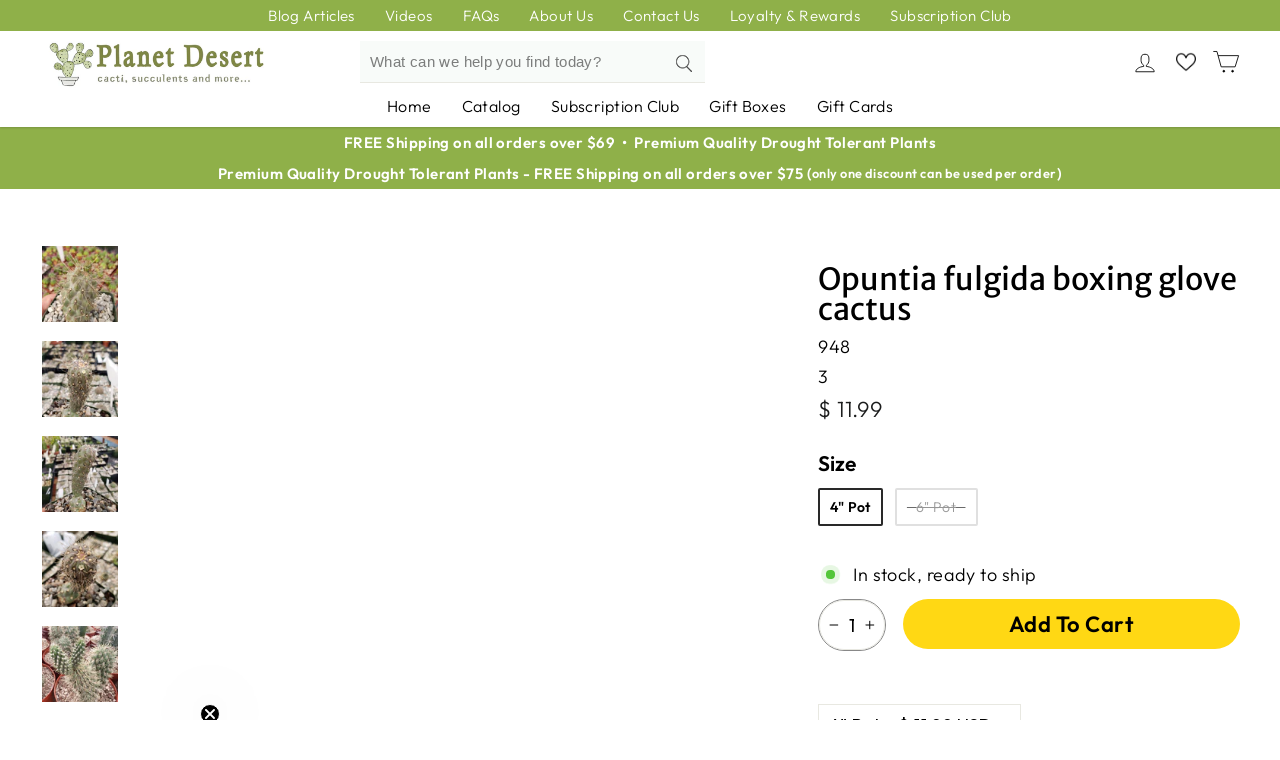

--- FILE ---
content_type: application/javascript; charset=utf-8
request_url: https://searchanise-ef84.kxcdn.com/preload_data.6V1u9L3f9N.js
body_size: 13050
content:
window.Searchanise.preloadedSuggestions=['desert rose','christmas cactus','saguaro cactus','aloe plants','prickly pear cactus','monkey tail cactus','san pedro','opuntia all','aloe vera','barrel cactus','prickly pear','euphorbia obesa','mammillaria plants','echinopsis cactus','snake plant','adenium obesum','jade plant','euphorbia milii','san pedro cactus','spiral cactus','brain cactus','crown of thorns','string of pearls','astrophytum asterias','blue agave','madagascar palm','easter cactus','tephrocactus geometricus','penis cactus','copiapoa cinerea','rat tail cactus','crested cactus','old man cactus','lithops plants','myrtillocactus geometrizans','gymnocalycium mihanovichii','boobie cactus','lithops living stones','trichocereus bridgesii','blue cactus','african milk tree','large cactus','peruvian apple cactus','moon cactus','hedgehog cactus','kalanchoe all','pachypodium namaquanum','astrophytum myriostigma','string of','euphorbia lactea white ghost','monkey tail','hens and chicks','mother of thousands','mexican fence post','golden barrel cactus','cold hardy cactus','fairy castle cactus','mexican fence post cactus','rainbow hedgehog cactus','euphorbia lactea','cereus peruvianus','string of hearts','crassula ovata','agave parryi','haworthia truncata','ocotillo plant','heat pack','totem pole cactus','cold hardy','gymnocalycium friedrichii','cholla cactus','aeonium arboreum','pencil cactus','melo cactus','peanut cactus','coral cactus','living stones','mother of millions','dragon fruit','pachypodium brevicaule','cactus trichocereus','cereus forbesii spiralis','bunny ear cactus','sulcorebutia rauschii','organ pipe cactus','old man','thanksgiving cactus','rebutia heliosa','grafted cactus','echinocactus grusonii','echinocereus rigidissimus','cotyledon orbiculata','air plant','indoor succulents','fishbone cactus','blue torch','sansevieria trifasciata','adenium socotranum','agave victoria regina','stenocereus cactus','dorstenia gigas','donkey tail','ice plant','caudex plants','sempervivum tectorum','pickle plant','portulacaria afra','stapelia grandiflora','flowering cactus','totem pole','agave blue glow','euphorbia ammak','mammillaria elongata','white ghost','ponytail palm','tall cactus','elephant bush','gymnocalycium baldianum','aloe ferox','melocactus azureus','yucca rostrata','cereus cactus','mammillaria spinosissima','organ pipe','string of dolphins','ferocactus latispinus','haworthia cooperi','desert cactus','columnar cactus','opuntia microdasys','black rose','echinocereus triglochidiatus','rhipsalidopsis gaertneri','pilosocereus azureus','mammillaria bocasana','melocactus matanzanus','baby toes','myrtillocactus geometrizans crested','ferocactus glaucescens','uebelmannia pectinifera','hoya kerrii','echeveria cante','split rock','silver torch','fouquieria purpusii','operculicarya decaryi','caudiciform plants','easter lily cactus','operculicarya pachypus','pilosocereus pachycladus','bishops cap','echeveria agavoides','sedum morganianum','torch cactus','holiday cactus','mountain rose','coryphantha elephantidens','adenium arabicum','edithcolea grandis','cactus large','trichocereus grandiflorus','aloe tree','indoor cacti','euphorbia horrida','brighamia insignis','boojum tree','astrophytum ornatum','madagascar ocotillo','astrophytum onzuka','burro tail','lophocereus schotti','gift card','bear paw','rainbow cactus','elephant foot','peyote lophophora','variegated cactus','century plant','albuca spiralis','cactus and','euphorbia trigona','stapelia scitula','tail cactus','purple cactus','cylindropuntia cholla','obregonia denegrii','hoodia gordonii','portulaca molokiniensis','cereus peruvianus monstrose','old lady cactus','echinobivia rainbow bursts','santa rita','agave americana','rebutia krainziana','notocactus uebelmannianus','euphorbia ingens','terracotta pots','artichoke agave','tephrocactus articulatus','rat tail','star cactus','graptopetalum plant','red cactus','bottle tree','rare succulent','copiapoa tenuissima','copiapoa dura','air plants','kalanchoe tomentosa','purple prickly pear','old man of the andes cactus','bolivian torch','echinopsis subdenudata','pink witch','devils tongue','fish hook cactus','golden barrel','parodia leninghausii','aloe striata','snake plant sansevieria','medusa head','blue torch cactus','carnegiea gigantea','gymnocalycium denudatum','alluaudia procera ocotillo','parodia magnifica','cephalocereus senilis','aloe pearsonii','euphorbia stellata','blue barrel cactus ferocactus glaucescens','flowering succulents','pachypodium lamerei','trailing succulent','cyphostemma juttae','fan aloe','zebra plant','leuchtenbergia principis','adenia glauca','ghost cactus','aloinopsis rubrolineata','trichocereus bridgesii monstrose penis cactus','euphorbia polygona snowflakes','matucana madisoniorum','euphorbia susannae','bunny ears','crested cacti','echinocereus reichenbachii','blossfeldia liliputana','frailea castanea','desert orchid','cactus soil mix','sand dollar cactus','euphorbia bupleurifolia','haworthia fasciata','pine cone cactus','apple cactus','opuntia ficus-indica','eves needle','turbinicarpus lophophoroides','huernia thuretii','top dressing','thelocactus bicolor','rebutia narvaecensis','pincushion cactus','euphorbia crown of thorns','red yucca','callisia repens','rebutia albipilosa','dyckia marnier lapostolleii','avonia quinaria','low light','frizzle sizzle','aeonium pink witch','stapelia gigantea','fockea edulis','lobivia arachnacantha','neoporteria nidus senilis','euphorbia decaryi','soil mix','cotyledon pendens','crassula pagoda','in a pot','rare cactus','ruby necklace','claret cup cactus','ball cactus','agave tequilana','agave titanota','ario carpus','epiphyllum cactus','large cacti','crested succulent','pseudolithos migiurtinus','pink succulent','browningia hertlingiana','echeveria lola','queen of the night','mammillaria hahniana','fairy castle','ghost plant','echeveria nodulosa','mountain rose succulent','night blooming cactus','pachycereus marginatus','heat packs for shipping','santa rita prickly pear cactus','espostoa lanata','elephant tree','euphorbia mammillaris variegata','kalanchoe beharensis','gollum jade','queen victoria agave','zz plant','agave attenuata','copiapoa laui','turbinicarpus cactus','hen and chicks','gasteria little warty','adromischus marianae','brazilian blue cactus','blue myrtle cactus','polaskia chichipe','euphorbia stenoclada','dorstenia foetida','haworthia retusa','cleistocactus strausii','thimble cactus','euphorbia enopla','echinopsis terscheckii','echinopsis oxygona','senecio vitalis','oreocereus trollii','aeonium kiwi','pseudobombax ellipticum','assorted cactus','fire barrel','euphorbia francoisii','echinocereus reichenbachii albispinus','eriosyce oculta','baseball plant','euphorbia flanaganii','tiger aloe','astrophytum capricorne','bonsai tree','pachypodium eburneum','tree aloe','stapelia leendertziae','grafted moon cactus','crassula pyramidalis','golden rat tail cactus','pygmaeocereus bieblii','oroya peruviana','orbea variegata','crassula moonglow','pachycereus pringlei','myrtillocactus fukurokuryuzinboku','persian carpet flower','ric rac cactus','starfish cactus','notocactus scopa','dudleya brittonii','string of turtles','bursera microphylla','cows horn cactus','indoor cactus','ferocactus gracilis','aloe hercules','panda plant','strawberry cactus','white cactus','buddha\'s temple','peruvian apple','mammillaria matudae','stenocereus pruinosus','gymnocalycium bruchii','mammillaria longimamma','blooming cactus','cereus forbesii','fire barrel cactus','euphorbia japonica','living stone','opuntia subulata cristata','string of watermelon','golden ball cactus','frithia pulchra','night blooming cereus','rainbow hedgehog','boophone haemanthoides','orchid cactus','cactus seeds','foxtail agave','dead plant','senecio stapeliiformis','trichodiadema densum','kalanchoe delagoensis mother of millions','firesticks pencil cactus','bursera fagaroides','jelly bean','pink panther','aloe ramosissima','brachychiton rupestris','aloe arborescens','aloe plicatilis','blue glow agave','blue flame','jungle cactus','spineless cactus','ming thing','acanthocalycium glaucum','lady finger','mammillaria zeilmanniana','unicorn cactus','rhipsalis sp','dragon tree','mammillaria mystax','peyote cactus','sedum multiceps','dioscorea elephantipes','euphorbia mammillaris','aloe marlothii','pot of monkey tail cactus','mammillaria gracilis','pseudolithos cubiformis','fenestraria rhopalophylla baby toes','black rose succulent','euphorbia monstrose','agave blue flame','domino cactus','aloinopsis schooneesii','stetsonia coryne','gymnocalycium horstii','paddle plant','small cactus','blue agave plant','shade succulents','sempervivum arachnoideum','octopus agave','hoya hearts','false saguaro','rebutia marsoneri','san pedro cactus echinopsis pachanoi','mammillaria plumosa','bowiea volubilis','hildewintera colademononis','tylecodon wallichii','pelargonium barklyi','neoporteria bicolor','schlumbergera zygocactus christmas','variegated agave','mammillaria bombycina','dendrosicyos socotranum','lapidaria margarethae','yellow cactus','cactus cuttings','indian comb cactus','2 inch cactus','euphorbia aeruginosa','fast growing cactus','lobivia winteriana','acanthocereus tetragonus','crassula ovata jade','yucca linearifolia','agave dwarf','watch chain','golden torch','succulent soil','pachypodium lealii','sun goddess cactus','pilosocereus gounellei','lifesaver cactus','opuntia basilaris','euphorbia platyclada','edible nopales','ficus petiolaris','titanopsis calcarea','red aloe','senecio rowleyanus','2 inch succulents','gerrardanthus macrorhizus','euphorbia ferox','tiger jaw','sinningia leucotricha','night blooming','brain plant','euphorbia polygona','bunny ear','sarcocaulon monsonia herrei','corn cob','chin cactus','adromischus cristatus','copper king','pleiospilos nelii royal flush','ferocactus emoryi','copiapoa hypogaea','sarcocaulon vanderietiae','cactus soil','cleistocactus winteri','sedum rubrotinctum','purple people eater aloe','string of buttons','tephrocactus molinensis','devils backbone','echinocereus viridiflorus','red barrel cactus','agave potatorum','assorted succulents','euphorbia resinifera','butterfly agave','echinofossulocactus zacatecasensis','mammillaria cactus','graptopetalum tacitus bellus','avonia quinaria alstonii','portulacaria afra variegata','gymnocalycium saglionis','rhipsalis horrida','mammillaria duwei','queensland bottle tree','genus lophophora','senecio haworthii','hamatocactus setispinus','euphorbia medusa','melocactus neomontanus','echinopsis pachanoi','thelocactus hexaedrophorus','spiral aloe','pleiospilos nelii mesembs split rock','fishhook cactus','tylecodon bucholzianus','mammillaria senilis','schlumbergera bridgesii','owl eye cactus','notocactus graessneri flaviflorus','adenium obesum desert rose','pleiospilos nelii','black cactus','green coral','purple succulent','huernia saudi','beavertail cactus','austrocylindropuntia subulata','cows horn','gymnocalycium spegazzinii','agave utahensis','peperomia graveolens','burro’s tail','euphorbia meloformis','blue flame agave','black prince','aloe nobilis','crassula capitella','cereus repandus','euphorbia poissonii','rebutia muscula','money tree','opuntia macrocentra','faucaria tigrina','pink cactus','neochilenia chilensis','cyphostemma cirrhosum','arizona cactus','euphorbia mili','mammillaria carmenae','euphorbia snowflake','house plants','lemon ball cactus','pelargonium xerophyton','ceropegia sandersonii','corpuscularia lehmannii','commiphora humbertii','alluaudia procera','feather cactus','sarcocaulon monsonia','mermaid tail cactus','crassula perforata','sand dollar','echinocereus pentalophus','dudleya gnoma white','road kill cactus','christmas tree','jade tree','desert rose blooming','aloe erinacea','euphorbia tulearensis','mammillaria perbella','euphorbia globosa','african milk','eulophia petersii','variegated string of pearls','gymnocalycium ragonesii','shrek ears','opuntia monacantha','begonia dregei','euphorbia neohumbertii','peperomia hope','pilosocereus palmeri','conophytum uviforme','neobuxbaumia polylopha','mother of thousands kalanchoe','zig zag cactus','aloe castilloniae','gymnocalycium damsii','calico hearts','euphorbia pachypadioides','colder regions warning','pachycormus discolor','mammillaria hernandezii','senecio mandraliscae','adromischus maculatus','euphorbia milii crown of thorns','mammillaria guelzowiana','tillandsia caput-medusae','delosperma echinatum pickle plant','string of does','echinocereus pectinatus','graptopetalum paraguayense','ruby slippers','monadenium stapelioides','gasteria armstrongii','echeveria perle von nurnberg','blue chalk sticks','kalanchoe beharensis fang','aloe blizzard','blue barrel cactus','espostoa melanostele','3.5 inch plants','rhipsalis paradoxa','euphorbia inermis','haworthia limifolia','echinopsis chamaecereus peanut','stenocactus lloydii','mammillaria fraileana','zone 5 cacti','parodia haselbergii','pumice soil','jelly bean succulent','mammillaria theresae','scilla violacea','teddy bear','mini cactus','spineless prickly pear','opuntia snow fuzzy','aloe aloe','mammillaria gracilis fragilis','sedum burrito','red succulents','zig zag','aloe hybrid','adenium somalense','sea urchin','pelargonium carnosum','euphorbia virosa','fox tail','oreocereus celsianus','cylindropuntia imbricata','aloe christmas','succulent seeds','devil\'s tongue','flapjack succulent','variety pack','mammillaria pilcayensis','rose succulents','parodia mairanana','all shade succulents','candelabra cactus','frizzle sizzle plant','caput medusae','santa rita cactus','mammillaria perez de la rosa','mermaid tail','texas ebony','opuntia santa rita','euphorbia millotii','hanging succulent','cereus aethiops','indoor plants','maihuenia poeppigii','mammillaria elongata cristata','delosperma echinatum','crown cactus','ferocactus pilosus','euphorbia tirucalli','cintia knizei','baseball cactus','euphorbia obesa basketball','euphorbia pseudoglobosa','golden cactus','lepismium cruciforme','nopal cactus','pachypodium bispinosum','gasteria bicolor','sulcorebutia arenacea','copiapoa humilis','euphorbia spiralis','fouquieria ochoterenae','aeonium haworthii','succulent cuttings','euphorbia lactea crest grafted','rebutia perplexa','mammillaria geminispina','harrisia jusbertii','notocactus haselbergii','cipocereus bradei','joseph\'s coat cactus','et fingers','mammillaria nejapensis','sempervivum calcareum','kedrostis africana','wandering jew','low light succulent','fuzzy cactus','haworthia zebra','ficus petiolaris fig rock','agave americana variegata','trailing cactus','string of bananas','plectranthus ernstii','sperm cactus','euphorbia suppressa','african candelabra','screw cactus','cereus spiralis','stenocactus multicostatus','escobaria cacti','opuntia ficus indica','tephrocactus aoracanthus','crassula columella','coral aloe','opuntia fragilis','euphorbia cristata','notocactus elegans','echinocactus platyacanthus','euphorbia cereiformis','agave stricta','trichodiadema bulbosom','carrion plant','monadenium ritchei ssp','graptopetalum superbum','dracaena draco dragon tree','abromeitiella chlorantha','cephalopentandra ecirrhosa','cold hardy cacti','gasteria verrucosa','kiwi aeonium','golden saguaro','fence post','fockea crispa','low light cactus','blue columnar cactus','fire sticks','large flowering cactus','ant plant','mother of','golden torch cactus','lace aloe','zone 7 cactus','hindu rope plant','zebra haworthia','crassula mesembryanthemoides','monvilea spegazzini cristata','edible cactus','jade plants','neochilenia napina','lavender lady mangave','echinopsis chamaecereus','aeonium sunburst','aloe humilis','echinocereus coccineus','tanzania zipper plant','pink ice plant','blue glow','ariocarpus cactus','heart succulents','puna subterranea','aloe swordfish','pinecone cactus','pachypodium rosulatum','saguaro cactus plant','crassula morgan\'s beauty','yellow flowers','ming thing cactus','cleistocactus strausii silver torch cactus','chocolate soldier','echeveria setosa','crassula rupestris','silver dollar plant','parodia scopa','kalanchoe orgyalis','aloe pepe','crassula buddha\'s temple','donkey tail plant','faucaria tuberculosa','dinteranthus wilmottianus','echeveria minima','tradescantia nanouk','cereus forbesii monstrose','frost hardy','euphorbia knuthii','lobivia schieleana','gymnocalycium damsii rotundulum','corona de cristo','pilosocereus calcisaxicolus','stenocereus eruca','full sun','huernia red','blue barrel','milk tree','thelocactus macdowellii','cholla pot','sun goddess','rare cacti','gymnocalycium cardenasianum','melocactus violaceus','african violet','barbary fig','claret cup','euphorbia mammillaris corn cob','dorstenia lancifolia','lizard skin','euphorbia meloformis variegata','echeveria purpusorum','aloe dichotoma','kalanchoe luciae','aloe brevifolia','crassula arborescens','caralluma speciose','full shade','euphorbia anoplia','fast growing','ficus triangularis','selenicereus anthonyanus','cactus pack','stenocereus thurberi','big cactus','puna clavarioides','euphorbia cap saint mariensis','gymnocalycium pflanzii','acacia erioloba','madagascar palm plant','euphorbia leucodendron','scarlet ball cactus','opuntia cactus','gibbaeum dispar mesembs','bursera hindsiana copal','vicks plant','cylindropuntia ramosissima','mammillaria sempervivi','echinocereus lauii','cactus mix soil blend','old lady','propeller plant','dwarf agave','beaked yucca','fuzzy navel','mammillaria candida','monadenium ellenbeckii','echinocereus gentry','anacampseros rufescens','aloe christmas sleigh','avonia papyracea','hylocereus undatus','blue myrtle','century agave','euphorbia hedyotoides','echinocereus pectinatus rubispinus','butter tree','hoya kerrii trailing','crassula ovata gollum','plant pot','euphorbia lactea crest','bolivian torch cactus','opuntia subulata','euphorbia flanaganii f cristata green coral','tylecodon succulent','beaver tail','mammillaria sphaerica','sansevieria laurentii snake','othonna herrei','euphorbia ritchiei','peperomia columella','senecio radicans','adromischus festivus','cactus garden','lobivia echinopsis hertrichiana','sinningia bullata','large cactus plants','rose quartz','tiger jaws','outdoor cacti','ferocactus chrysacanthus','aloe aristata','south africa','silver squill','pink lady','euphorbia baioensis','haworthia attenuata','astrophytum asterias sand dollar','ripple jade','echinocereus albiflora','6 inch pot','schlumbergera truncata','myrtillocactus geometrizans cactus','notocactus warasii','acanthocereus tetragonus fairy castle cactus','euphorbia ammak variegata','mammillaria riteriana','agave rum runner','aloe dorotheae','euphorbia trigona royal red','agave victoria reginae','othonna capensis','yellow christmas cactus','aloe distans','money plant','oscularia deltoides','climbing aloe','gigantean saguaro','variegated string of hearts','frailea gloriosa','sale cactus','turtle vine','ruby necklace succulent','dudleya pachyphytum','bare root','echinocereus subinermis','rebutia vulpina','special stapelia','opuntia microdasys bunny ears','baby rita','coryphantha compacta','ceropegia radicans','ipomoea platensis','mammillaria parkinsonii','texas barrel cactus','caudiciform plant','albuca sp augrabies hills','mammillaria pringlei','hurricane cactus','haworthia obtusa','prayer plant','4 inch succulents','aloe blue elf','mammillaria elongata copper king','rose cactus','peniocereus greggii','shaving brush tree','cotyledon ladismithiensis','mammillaria magnimamma','euphorbia hamata','miniature cactus','hatiora salicornioides','white succulents','rose succulent','giant cactus','snake plants','ox tongue','notocactus buiningii','aporocactus flagelliformis','notocactus magnificus','clumping cactus','hesperaloe parviflora','white ghost cactus','sansevieria white','agave geminiflora','sea urchin cactus','burros tail','aloe juvenna','gift box','mammillaria cristata brain cactus','rock fig','huernia procumbens','gymnocalycium triacanthum','anacampseros telephiastrum','flowering cacti','arizona sunset','chocolate drop','rebutia fulviseta','echinofossulocactus multicostatus','all aloes','karoo rose','echinopsis mirabilis','astrophytum capricorne goats horns','hairy cactus','astrophytum superkabuto','cactus rose','shark tooth','opuntia sunburst variegata','hedgehog agave','blue chalk','euphorbia acrurensis','persian carpet','hanging cactus','red flowers','rainbow bush','lithops living','chamaelobivia rose quartz','trichocereus bridgesii monstrose','echinopsis spachiana','mammillaria polythele','column cactus','bishop cap','fouquieria macdougalii','low height','agave foxtail','mammillaria huitzilopohctli','joshua tree','crassula muscosa','pachypodium horombense','agave truncata','dancing bones cactus','euphorbia decaryi spirosticha','bonsai succulents','royal flush','rebutia flavistyla','echeveria blue','mistletoe cactus','mammillaria gracilis cv oruga','euphorbia polygona snowflake','procera ocotillo','crested euphorbia','dragon fruit plant','blue succulent','adenia ballyi','aloe haworthioides','red dragon','tillandsia andreana','bursera hindsiana','chicks and hens','cactus with orange flower','kalanchoe daigremontiana','haworthia cymbiformis','euphorbia mahabobokensis','haworthia reinwardtii','agave attenuata fox tail','cotyledon orbiculata variegated','adenia venenata','bottle tree brachychiton rupestris','aloe p','gymnocalycium andreae','christmas aloe','pelargonium alternans','powder puff','eulychnia castanea spiralis','dudleya gnoma','lace hedgehog cactus','echinopsis eyriesii','spanish moss','raphionacme flanaganii','crested penis cactus','heart cactus','isolatocereus dumortieri','echinofossulocactus phyllacanthus','lithops optica rubra','totem cactus','lobivia famatimensis','ruschia perfoliata','dolphin succulent','rhipsalis cereuscula','fouquieria diguetii','gymnocalycium vatteri','golden toothed aloe','opuntia quimilo','gasteraloe green ice','conophytum succulents','sinningia tubiflora','brazilian blue','trailing jade','stick cactus','echinobivia hybrid rainbow bursts','monanthes polyphylla','euphorbia cooperi','scarlet hedgehog cactus','ledebouria socialis','crassula springtime','silver dollar','pe is','opuntia rufida minima monstrose','agave victoria','desert candle','eriosyce senilis','peruvian cactus','madagascar cactus','euphorbia lambii','eve\'s needle','echinopsis ancistrophora','thelocactus lloydii','mammillaria prolifera','new arrivals','lifesaver cactus huernia zebrina','tillandsia ionantha','ferocactus hamatacanthus','dorstenia mait','blue elf','agave isthmensis','gymnocalycium buenekeri','texas cactus','matelea gonolobus cyclophyllus','euphorbia medusa-head','burro\'s tail','blue yucca','sand rose','baseball plant euphorbia obesa','rebutia donaldiana fiebrigii','aloe krakatoa','of the desert rose','neochilenia cachytaensis','boophone disticha','aloe africana','silver torch cactus','aloinopsis luckhoffii','hercules aloe','mammillaria glassii','euphorbia esculenta','sale items','red dragon flower huernia schneideriana','peruvian old man cactus','sarcocaulon crassicaule','turks cap cactus','pachypodium geayi','fish hook','hoodia flava','uebelmannia pseudopectinifera','agave quadricolor','slipper plant','lobivia acanthoplegma v roseiflora','agave desmettiana','trailing plants','goats horns','mammillaria tezontle','hildewintera aureispina','mexican fence','euphorbia handiensis','zipper plant','stapelia orbea variegata lepida','euphorbia loricata','aloe karasbergensis','cold hardy succulents','lovely rose','aloe oik','sulcorebutia mentosa','blue chalksticks','agave utahensis eborispina','white succulent','fenestraria rhopalophylla','greeting card','on sale','paper spine cactus','gymnocalycium tucavocense','euphorbia susannae multihead','tillandsia streptophylla','cheiridopsis speciosa','senecio scaposus','pink butterflies','sansevieria trifasciata moonshine','crown of thorns plants','soap aloe','bombax ellipticum','white aloe','monstrose apple cactus cereus peruvianus monstrose','opuntia engelmannii','cacti pots','furcraea foetida','agave plant','discocactus arneispinus','euphorbia groenewaldii','bishops cactus','aloe variegata','beaucarnea recurvata','paper cactus','mexican fire barrel','ferocactus macrodiscus','mammillaria marksiana','gymnocalycium lukasikii','echinofossulocactus palmillas brain','ice plants','ginkgo biloba','boob cactus','road kill','lipstick echeveria','spring cactus','crassula tetragona','corn cob cactus','delosperma sphalmanthoides','wilcoxia schmollii','small xerographica','euphorbia crest','euphorbia gottlebei','opuntia invicta','idria columnaris boojum','sedum plants','espostoa churinensis','echinocereus knippelanius','echeveria harmsii ruby slippers','gymnocalycium mihanovichii hibotan','topsy turvy','cardón cactus','anacampseros telephiastrum variegata','white rhino','bijlia cana','haworthia limifolia variegata','aloinopsis malherbei','agave blue','blue agave tequila','spiral cactus cereus forbesii spiralis','specimen cacti','saguaro cactus carnegiea gigantea','euphorbia obesa basketball plant','air plant collection','aeonium mardi gras','fouquieria splendens','white barrel cactus','tall cacti','frailea buenekeri','cactus plant','gift cards','disocactus flageliformis','gymnocalycium schickendantzii','aloe krapohliana','rhombophyllum dolabriforme','desert rose adenium obesum','small succulent','mammillaria cristata','purple haze','free shipping information','fence post cactus','echinocereus rubispinus','brazilian prickly pear','moonshine snake plant','wish list','aloe peglerae','austrocephalocereus estevesii','epiphytic cacti','hoodia pilifera','acacia tree','easy to grow cactus','euphorbia milii grandiflora','cape aloe','zone 9b','the irishman','lophocereus schottii','dinosaur back','red succulent','escontria chiotilla','round cactus','stenocereus griseus','opuntia microdasys albata','mammillaria baumii','pine cone','gymnocalycium piricarpum','ruschia pulvinaris','stone plant','kalanchoe humilis','red plants','gymnocalycium occultum','fishhook barrel cactus','rose quartz cactus','albuca osmynella','baobab tree','hardy cactus','old man of the andes','agave angustifolia','ferocactus hamatocactus hamatacanthus','penis plant','fish bone cactus','light shade','hesperoyucca whipplei','aloe maculata','aeonium black rose','agave shawii','rattail cactus','dragon bones','echinocereus brandegeei','medicinal aloe','echinocereus morricalii','solcurebutia arenacea','chain cactus','huernia zebrina','cactus usda zone 8','hoya carnosa','gymnocalycium vatteri paucispinum','haworthia coarctata','euphorbia grandicornis','copiapoa esmeraldana','string of tears','aloe vaombe','blue elf aloe','aloe aculeata','calibanus hookerii','agave colorata','euphorbia schoenlandii','aloe purple haze','ferocactus glaucescens inermis','yucca filamentosa','christmas sleigh','echeveria black prince','aloe pictifolia','zebra cactus','opuntia snow','echinocereus triglochidiatus inermis','donkeys tail','trichocereus huascha','lobivia wrightiana','aloe nobilis variegata','epiphyllum oxypetalum','faucaria candida','caribbean agave','puna incahuasi','fast growing succulents','variegated jade','momordica rostrata','euphorbia grandicornes','monkeys tail','cactus flowers','thimble cactus mammillaria','oreocereus celcianus','sedum spurium','euphorbia viguieri ankarafantsiensis','peanut cactus echinopsis','echinocereus pulchellus','thelocactus rinconensis','lobivia saltensis','jelly bean succulent sedum rubrotinctum','lace cactus','blue candle','euphorbia cactus','pink lady turtle vine','tylecodon schaeferianus','rebutia sanguinea','astrophytum asterias nudum','aeonium medusa','baja barrel','coryphantha cornifera','tephrocactus geometricus alexanderi','cotyledon pendens succulent','desert spoon','large succulents','rebutia minuscula','caudex succulents','rainbow burst','mammillaria senilis cactus plant','aloe microstigma','petiopenta natalensis','spider cactus','notocactus crassigibbus','echinocereus websterianus','neoporteria coimasensis','living stones lithops','lemon ball','aloe tarantula','cordyline australis','lady fingers','mangave tooth','mammillaria bartshella shumannii','rebutia weingartia trolli','parodia cactus','aloe diablo','echinocereus adustus','cereus forbesii monstrose ming thing','baby necklace','notocactus roseoluteus','gollum jade crassula','hanging succulents','lemon ball cactus cluster','brittle prickly pear','othonna triplinervia','white rhino agave','ipomoea albivenia','purple rose','hobbit jade','trixantocereus blossfeldiorum','dwarf butterfly agave','gymnocalycium marquezii','echeveria black','euphorbia viguieri','long spine cactus','mammillaria humboldtii','crassulaceae family','opuntia rufida','mammillaria perez de la rosae','queen victoria','agave filifera','terrarium plants','callisia repens pink panther','gigantea saguaro','ferocactus latispinus devil\'s tongue','senecio kleinia','6 pot cactus','euphorbia xylophylloides','sampler gift box','center stripe','pina colada','angel wings','palm plant','subscription box','perle von nurnberg','bolivian cactus','indian comb','agave bracteosa','white ghost euphorbia','espostoa guentheri','euphorbia beharensis','coral aloe striata','ferocactus viridescens','rhipsalis lepismium cruciforme','furcraea macdougallii','desert rose cactus','schlumbergera zygocactus','green ice','eve\'s needle cactus','aloe vanbalenii','tree cholla','turtle plant','euphorbia ghost','fairy tale','melocactus matanzanus no cephalium','silver torch cluster','titty cactus','variegated euphorbia','fire stick','dead mans fingers','cactus pear','twisted cactus','rare cactus plants','old man of the mountain','euphorbia horrida major nova','mediolobivia rosalviflora pygmaea','puna subterranea cumulopuntia incahuasi','milk barrel','cacti seeds','cluster cactus','potting mix','othonna cremnophila','living rock cactus','monvilea spegazzini','yellow barrel cactus','white sprite','opuntia santa baby rita','candelabra tree','copiapoa marginata','desert ace','opuntia pilifera','purple people eater','hoya heart','pedilanthus tithymaloides','argentina cactus','trumpet flower cactus','rebutia weingartia neocumingii','watch chain crassula','ferocactus robustus','euphorbia ambovombensis','string of pearl','shipping cost','blue columnar','little warty','gymnocalycium dopianum','euphorbia platyclada dead plant','hoya plants','orange succulent','no sun','calibanus hookeri','beaucarnea ponytail','pelargonium triste','echinocactus ingens','monilaria moniliformis','pachyphytum compact','grizzly bear','part sun','mammillaria bocasana v multilanata','cactus with','easter cactus only','pickle plant succulent','escobaria cactus','cardon grande','stapelia orbea','kalanchoe laetivirens','hanging plants','cactaceae family','miniature pine tree','cobweb succulent','devils tongue cactus','echinocereus engelmannii','euphorbia trigona rubra','ground cover','ferocactus wislizeni','adenia spinosa','christmas cactus cuttings','opuntia sunburst','mimicry plants','euphorbia lenewtonii','gumby cactus','raphionacme monteiroi','eulychnia castanea','mammillaria pectinifera','euphorbia ingens candelabra','free shipping','outside cactus','neoporteria multicolor','snow cactus','falcata propeller','easter lily','silver madagascar palm','euphorbia lactea cristata','trichocereus spachianus','astroloba spiralis','desert surprise','ceropegia woodii','blue aloe','blue myrtillocactus','gymnocalycium neuhuberi','mammillaria saboae','dragon fruit cactus','opuntia ficus','winter hardy','gymnocalycium pflanzii albipulpa','full sun outdoor','cactus plant\'s','gymnocalycium damsii robores','haworthia turgida','euphorbia sotetsu kirin','fairy cactus','haworthia var','noto cactus','cap cactus','echeveria lovely rose','schlumbergera cactus christmas','opuntia ficus indica edible nopales','stephanotis floribunda','zone 8 plants','spiny pincushion cactus','cylindropuntia imbricata cholla','stenocereus hollianus cristata','purple moon cactus','zig zag euphorbia','white christmas cactus','sale succulents','chalk sticks','chinese money plant','echeveria elegans','notocactus uebelmannianus flaviflorus','arizona hedgehog','senecio jacobsenii','red headed irish man','fouquieria fasciculata','echinocereus rayonensis','cleistocactus winteri golden rat tail','cabbage tree','snow leopard','mammillaria painteri','mammillaria shiedeana','ferocactus cylindrical','copiapoa grandiflora','gymnocalycium riojense','mammilaria plant','echeveria subrigida','gymnocactus gielsdorfianus','smooth agave','gymnocalycium monvillei','opuntia canterae elata','top soil','copiapoa hypogaea barquitensis','golden rat tail','dwarf cactus','elephant ear','neochilenia huascensis eriosyce crispa','doris taylor','mammillaria rhodantha','barbed cactus','fishhook barrel','bird nest','dancing bones','parodia chrysacanthion','huernia pillansii','aloe apache','echinocactus grusonii brevispinus','night blooming cacti','crassula platyphylla','agave americana azul','neocardenasia herzogiana','euphorbia pubiglans','tricodiadema bulbosom','euphorbia caput medusae','cream spike','buddhas temple','adenia volkensii','sedum morganianum donkey','basketball plant','summer dormancy','lophophora will','powder puff cactus mammillaria','euphorbia white ghost','mammillaria giselae','notocactus ottonis','adromischus marianae f herrei','parodia penicillata','agave guadalajarana','thumb cactus','haworthia limifolia spiralis','euphorbia variegata','rattlesnake plant','tarantula aloe','euphorbia milk barrel','echinopsis oxygona easter lily cactus','euphorbia makallensis','crinkle leaf plant','mammillaria bucareliensis','creeping devil','haworthia variegata','aloe plant','echinocereus delaetii','spiral cactus cereus','stapelia orbea variegata','agave kissho kan','faucaria tuberculosa soto','agave kavandivi','cactus 2-inch','lobivia schreiteri','devil\'s backbone','opu tia','star fish','cussonia spicata','gymnocalycium schreiteri','echinocereus huasteca canyon arizonicus','cascalote tree','echeveria ramillete','cholla wood','dreamy pastels','opuntia cutting','chocolate cactus','red agave','dasylirion weeleri','air plants that blooms','haworthia pumila','fig rock','pencil euphorbia','opuntia cochenillifera','mammillaria cluster','gymnocalycium mesopotamicum','copiapoa haseltoniana','mammillaria aureilanata','neobuxbaumia polylopha cristata','euphorbia anoplia tanzania zipper','starfish succulent','copiapoa hypogaea lizard skin','spider plant','blue candle cactus','espostoa lanata peruvian old man','trichocereus sun goddess','crested eves needle','fairy washboard','sedeveria blue elf','echeveria colorata','rare succulents','flaming katy','notocactus concinnus','rebutia fiebrigii','aloe ajr','euphorbia thorns','flapjack plant','cotyledon white sprite','finger cactus','breast cactus','specimen cactus','assorted cuttings','toothpick cactus','yellow flower','royal highness','neohenricia sibbettii','kalanchoe fedtschenkoi','agave lophantha','sulcorebutia frankiana','flower cactus','aloe barberae','aloe crosbys prolific','owl eye','consolea rubescens','large succulent','mini cholla','ric rac','plectranthus neochilus variegata','bunny ears succulent','titanopsis hugo schlechteri','sedum succulent','euphorbia cylindrical','maihuenia poeppigii cactus cacti','commiphora succulent','trichocereus cactus','pachypodium succulentum','euphorbia geroldii','echeveria raindrops','flower succulent','agave large','sedum furfuraceum','mammillaria microhelia','euphorbia ammak green','donkey fig mestoklema tuberosum','agave artichoke','3.5 inch pots','lobster claws','notocactus rudibuenekeri albissimo','submatucana aureiflora','crassula daydream','teddy bear succulent','mammillaria voburnensis','pigs ear','kalanchoe houghtonii','neochilenia floccosa','euphorbia multifolia','frost hardy cacti','devil\'s tongue ferocactus latispinus','crested coral cactus','opuntia santa rita prickly pear','adenium swazicun','queensland bottle','agave parryi truncata','echeveria rainbow','gasteria flow','tri-cluster golden barrel cactus','grafted euphorbia lactea crest','disocactus cactus','large outdoor cactus','swordfish aloe','gymnocalycium stellatum','cereus monstrose','gibbaeum dispar','haworthia maughanii','mammillaria boolli','pelargonium cotyledonis','orange bloom','agave potatorum butterfly','mammillaria fragilis','senecio articulatus','thelocactus bueckii','bishop\'s cap','pelargonium paniculatum','outdoor succulents','opuntia argentiniana','mangave purple','giant cardon','euphorbia mauritanica','haku jo','ficus burgundy','melocactus conoideus','selenicereus grandiflorus','graptoveria debbie','heart hoya','echeveria doris taylor','ebracteola wilmaniae','succulents and cactus','opuntia rhodantha','fockea capensis','anacampseros baeseckei','cheiridopsis denticulata','gymnocalycium tillianum','easter cacti','san pedro cuttings','mammillaria albicoma','fern leaf cactus','kalanchoe delagoensis','grusonii brevispinus','fockea tugenensis','weber agave','agave isthmensis hoji raijin','bocasana fred','dwarf hedgehog agave','opuntia santa-rita','aloe doran black','full sun plants','gymnocalycium berchtii','rebutia carnival','euphorbia enopla coral','variegated haworthia','aloe vera plants','solcurebutia pulchra','aloe thraskii','crassula falcata','cereus tetragonus','blue torch cactus pilosocereus','weberbauerocereus johnsonii','caralluma melanacantha','crosbys prolific','white flower','astrophytum myriostigma var','tree cactus','euphorbia balsamifera','fragrant flowers','euphorbia candelabra','echinopsis rose quartz','setiechinopsis mirabilis','nananthus margaretifera','cactus sampler','gymnocalycium stellatum asterium','mermaid cactus','string of arrows','echeveria rain drops','euphorbia squarrosa','echinofossulocactus guerraianus','echinopsis melanopotamica','notocactus parodia','large winter hardy cactus','extra large cactus','variegated plant','mexican fencepost','sand rose succulent','succulent plants','white ghost euphorbiaceae','euphorbia infausta','ficus brandegeei','crest cactus','white spine','santa rita prickly pear','melocactus guitartii','sulcorebutia candiae','lava rock','matucana cactus','cactus set','hedge cactus','euphoria cactus','rum runner','opuntia mona lisa','echeveria imbricata','yungasocereus inquisivensis','euphorbia milli','frost hardy columnar','kalanchoe synsepala','frost hardy succulents','aeonium pseudotabuliforme','pineapple cactus','echeveria pulidonis','parodia magnifica cactus','variegated stems','kalanchoe marmorata','bear paw cactus','calico kittens','kalanchoe blossfeldiana','mini jade','agave white rhino','light shade cactus','bolivicereus cristata','parodia oculta','crassula congesta','tale succulent','red pagoda','copper king cactus','echeveria lime','all plants','mammillaria solisioides','portulacaria afra decumbent','star fish cactus','opuntia prickly pear','un pico','euphorbia variegated','hoya kerri','lobivia purpureominiata','cactus fertilizer','aloe comptonii','avonia papyracea namaensis','woolly senecio','ficus indica','turbinocarpus alonsoi','spineless yucca','beaver tail prickly pear','house plant','morning glory','cyphostemma seitzianum','edible prickly pear','fero cactus','echeveria afterglow','fire cactus','pear cactus','mammillaria spinosissima un pico','dyckia marnier','pterodiscus aurantiacus','argyroderma gifberg','cold hardy agave','opuntia ellisian','euphorbia lactea variegata white ghost','crassula jade','crassula variegata','thelocactus lloydii major','echidnopsis cereiformis','aloe firebird hybrid','lemon lime','agave vilmoriniana','myrtillocactus geometrizans fukurokuryuzinboku','parodia ruellihamata','disocactus flagelliformis','brasiliopuntia brasiliensis','variegated jade plant','opuntia desert ace','cereus rapandus peruvians monstrose','haageocereus pseudomelanostele','grafted crested cactus','mammillaria albicans','neobuxbaumia euphorbioides','melocactus oreas','gymnocalycium ritterianum','turks cap','opuntia cylindrica','cactus de','panda succulent','albuca bayeri'];